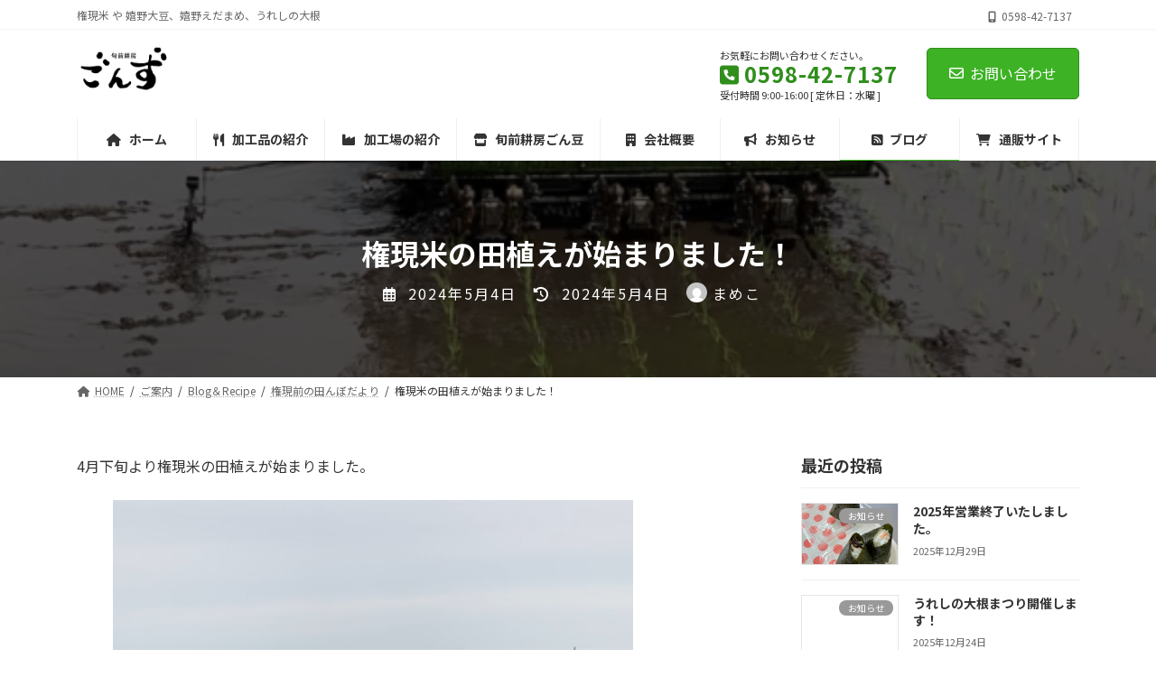

--- FILE ---
content_type: text/css
request_url: https://ureshiino.jp/wp-content/plugins/my-lightning/style.css?ver=6.9
body_size: 484
content:
/*
Theme Name: my-lightning
Description: my-lightning css
Version: 1.0.0
*/

/* おむすび一覧 */
.omusubi {
	width: 1000px;
	max-width: 100%;
	margin: 0 auto;
}

.omusubi .o-container {
	width: 100％;
	display: grid;
	grid-template-columns: repeat(auto-fit, minmax(200px, 1fr));
	grid-auto-rows: 1fr;
	grid-gap: 0.2em;
	padding: 0.5em;
	margin: 0 auto 0.25em;
}

.omusubi .o-container .o-item {
	overflow: auto;
	min-width: 0;
	padding: 1em;
}

.o-container > .o-item > span {
	text-decoration: none;
	border: solid 3px #ddd;
	background: #FFF;
	display: block;
	position: relative;
	padding-top: 105px;
	padding-left: 5px;
	padding-right: 5px;
	border-radius: 8px;
	color: #394026;
	text-align: center;
}

.o-container > .o-item > span:before {
	content: "";
	width: 63px;
	height: 51px;
	display: block;
	position: absolute;
	left: 50%;
	margin-left: -31px;
	top: 15px;
	background-size: contain;
	background-repeat: no-repeat;
	background-position: center;
}

.o-container span.o-icon:before {
	background-image: url(ico-ong-1.png);
}

.home .cta-tel a {
	color: white !important;
	text-decoration: none !important;
}